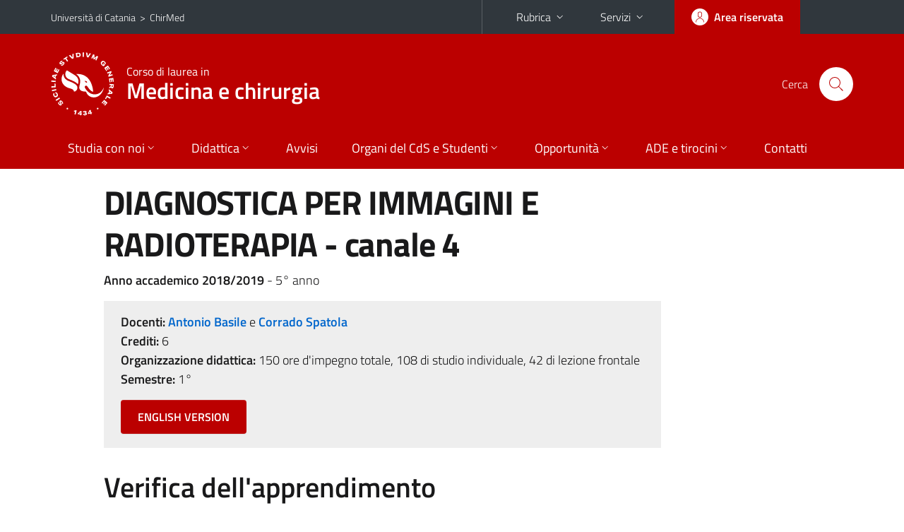

--- FILE ---
content_type: text/html; charset=utf-8
request_url: https://www.chirmed.unict.it/corsi/lm-41/insegnamenti?cod=9814
body_size: 6061
content:
<!DOCTYPE html>
<html lang="it">
<head>
<meta charset="utf-8">
<title>Scheda insegnamento | Corso di laurea in Medicina e chirurgia</title>
<meta name="viewport" content="width=device-width,initial-scale=1,shrink-to-fit=no">
<meta name="Generator" content="Drupal 7 (http://drupal.org)">
<link rel="shortcut icon" href="https://www.chirmed.unict.it/sites/all/themes/id_theme_sd/favicon.ico" type="image/vnd.microsoft.icon">
<link href="/bootstrap-italia/css/bootstrap-italia.min.css" rel="stylesheet">
<link type="text/css" rel="stylesheet" href="https://www.chirmed.unict.it/sites/default/files/css/css_xE-rWrJf-fncB6ztZfd2huxqgxu4WO-qwma6Xer30m4.css" media="all">
<link type="text/css" rel="stylesheet" href="https://www.chirmed.unict.it/sites/default/files/css/css_GHM0dgi94gDEfo4s1bBoS1a-C0gDJUGRMcNEJ4lOLJU.css" media="all">
<link type="text/css" rel="stylesheet" href="https://www.chirmed.unict.it/sites/default/files/css/css_PGbJgHCUCBf4dg7K9Kt8aAwsApndP4GZ9RuToPy3-Fk.css" media="all">
<style type="text/css" media="all">
<!--/*--><![CDATA[/*><!--*/
.skiplinks{background-color:#fff}#menu-di-servizio .dropdown-menu,.it-header-slim-right-zone .dropdown-menu{z-index:9999}#menu-servizi{z-index:1001}#nav10.navbar-collapsable{z-index:1000!important}#nav10.navbar-collapsable .close-div{background-color:transparent}
.unict-red .it-header-slim-wrapper .btn-full,.unict-red .it-header-center-wrapper,.unict-red .back-to-top,.unict-red .btn-primary,.unict-red #home-sd h2{background-color:#b00}.unict-red .bg-primary{background-color:#b00!important}.unict-red .text-primary{color:#b00!important}.unict-red .it-header-slim-wrapper .btn-full:hover,.unict-red .btn-primary:hover,.unict-red .back-to-top:hover{background-color:#a00;color:#fff!important}.unict-red .it-header-slim-wrapper .btn-full:active,.unict-red .btn-primary:active{background-color:#800!important}.unict-red .it-header-slim-wrapper .btn-full .icon-primary,.unict-red .it-header-center-wrapper .it-header-center-content-wrapper .it-search-wrapper a.rounded-icon svg,.unict-red .btn-primary .icon-primary{fill:#b00!important}.unict-red .it-footer-main{background-color:#800}.unict-red .it-footer-small-prints{background-color:#211212}@media(min-width:992px){.unict-red .it-header-navbar-wrapper{background-color:#b00}}@media(max-width:991px){.unict-red .it-header-center-wrapper .it-header-center-content-wrapper .it-search-wrapper a.rounded-icon svg{fill:#fff!important}.unict-red .it-header-slim-wrapper .btn-full,.unict-red .it-header-slim-wrapper .btn-full:hover{background-color:transparent}.unict-red .it-nav-wrapper .navbar .navbar-collapsable .navbar-nav li a.nav-link{color:#b00}.unict-red .it-nav-wrapper .navbar .navbar-collapsable .navbar-nav li a.nav-link.active{border-left-color:#b00}.unict-red #it-main-menu .nav-item svg{fill:#b00}}

/*]]>*/-->
</style>
<link type="text/css" rel="stylesheet" href="https://www.chirmed.unict.it/sites/default/files/css/css_-eFYVcHCpqbwlkFE-29TWPiqx23kD5BSO5dB-HYaW9A.css" media="all">
<script type="text/javascript" src="https://www.chirmed.unict.it/sites/default/files/js/js_6UR8aB1w5-y_vdUUdWDWlX2QhWu_qIXlEGEV48YgV-c.js"></script>
<script type="text/javascript" src="https://www.chirmed.unict.it/sites/default/files/js/js_onbE0n0cQY6KTDQtHO_E27UBymFC-RuqypZZ6Zxez-o.js"></script>
<script type="text/javascript" src="https://www.chirmed.unict.it/sites/default/files/js/js_qrf44QUDL_YTtRm1c_V_5DthK1dj0B5pBTFSfp1hfmk.js"></script>
<script type="text/javascript" src="https://www.chirmed.unict.it/sites/default/files/js/js_pzXl3M9UwjYdUjmOGq0HdpLNYb3MYR0r7LdtQ3RgIfM.js"></script>
<script type="text/javascript">
<!--//--><![CDATA[//><!--
jQuery.extend(Drupal.settings, {"basePath":"\/","pathPrefix":"it\/","setHasJsCookie":0,"ajaxPageState":{"theme":"id_theme_sd","theme_token":"e-ItKqq8Lu94qJ1i1BkGlTeMngTVWgGXPliFHA0XXmQ","js":{"sites\/all\/modules\/jquery_update\/replace\/jquery\/2.2\/jquery.min.js":1,"misc\/jquery-extend-3.4.0.js":1,"misc\/jquery-html-prefilter-3.5.0-backport.js":1,"misc\/jquery.once.js":1,"misc\/drupal.js":1,"sites\/all\/modules\/jquery_update\/js\/jquery_browser.js":1,"misc\/form-single-submit.js":1,"sites\/all\/modules\/ckeditor_accordion\/js\/ckeditor-accordion.js":1,"public:\/\/languages\/it_sO1cwHkMIxJN1NuZIhDyXVBBNt1kc850IgO-8J9exOI.js":1},"css":{"modules\/system\/system.base.css":1,"modules\/system\/system.menus.css":1,"modules\/system\/system.messages.css":1,"modules\/system\/system.theme.css":1,"sites\/all\/modules\/ckeditor_accordion\/css\/ckeditor-accordion.css":1,"modules\/field\/theme\/field.css":1,"modules\/node\/node.css":1,"modules\/search\/search.css":1,"modules\/user\/user.css":1,"sites\/all\/modules\/views\/css\/views.css":1,"sites\/all\/modules\/ckeditor\/css\/ckeditor.css":1,"sites\/all\/modules\/ctools\/css\/ctools.css":1,"0":1,"1":1,"sites\/all\/themes\/id_theme\/style.css":1,"sites\/all\/themes\/id_theme_sd\/sd.css":1}},"ckeditor_accordion":{"collapseAll":1},"urlIsAjaxTrusted":{"\/it\/search\/node":true}});
//--><!]]>
</script>
</head>
<body class="html not-front not-logged-in no-sidebars page-corsi page-corsi-lm-41 page-corsi-lm-41-insegnamenti i18n-it sd271 unict-red cds cdslm-41 cds-scheda-insegnamento">
<div class="skiplinks"><a class="sr-only sr-only-focusable" href="#it-main" accesskey="c">Vai al contenuto principale</a><a class="sr-only sr-only-focusable" href="#it-main-menu" accesskey="n">Vai al menu di navigazione</a></div>
<header class="it-header-wrapper">
<div class="it-header-slim-wrapper">
<div class="container">
<div class="row"><div class="col-12">
<div class="it-header-slim-wrapper-content">
<span class="d-none d-lg-block navbar-brand"><a href="https://www.unict.it">Università di Catania</a> &nbsp;&gt;&nbsp; <a href="/">ChirMed</a></span>
<div class="nav-mobile"><nav aria-label="Navigazione accessoria">
<a class="it-opener d-lg-none mr-1" href="https://www.unict.it" aria-hidden="true" tabindex="-1">Università di Catania</a><a class="it-opener d-lg-none" data-toggle="collapse" href="#menu-di-servizio" role="button" aria-expanded="false" aria-controls="menu-di-servizio" title="Apri il menu di servizio"><svg class="icon" role="img"><use href="/bootstrap-italia/svg/sprite.svg#it-expand"></use></svg></a>
<div class="link-list-wrapper collapse" id="menu-di-servizio">
<ul class="link-list border-right-0 pr-0">
<li class="dropdown"><a class="list-item dropdown-toggle" href="#" role="button" data-toggle="dropdown" aria-expanded="false">Rubrica<svg class="icon d-none d-lg-block" role="img"><use href="/bootstrap-italia/svg/sprite.svg#it-expand"></use></svg></a>
<div class="dropdown-menu"><div class="row"><div class="col-12 px-3">
<form action="https://www.unict.it/content/cerca-nella-rubrica" method="post" id="rubrica-form" accept-charset="UTF-8" class="unict-form">
<div class="container">
<div class="form-row"><label for="input-01" class="sr-only">Cerca nella rubrica per cognome</label><input required id="input-01" name="trova" type="text" class="form-control" autocomplete="family-name" placeholder="Cerca nella rubrica per cognome"></div>
<div class="form-row mt-2 mb-1"><input type="submit" class="btn btn-primary btn-xs py-1" value="CERCA"></div>
</div>
</form>
</div></div></div></li>
<li class="dropdown"><a class="list-item dropdown-toggle" href="#" role="button" data-toggle="dropdown" aria-expanded="false">Servizi<svg class="icon d-none d-lg-block" role="img"><use href="/bootstrap-italia/svg/sprite.svg#it-expand"></use></svg></a>
<div class="dropdown-menu" id="menu-servizi"><div class="row"><div class="col-12"><div class="link-list-wrapper">
<ul>
<li><a class="list-item" href="https://studenti.smartedu.unict.it" target="_blank" rel="noopener"><span>Portale studenti</span></a></li>
<li><a class="list-item" href="https://docenti.smartedu.unict.it/docenti/" target="_blank" rel="noopener"><span>Portale docenti / didattica</span></a></li>
<li><a class="list-item" href="https://intranet.unict.it" target="_blank" rel="noopener"><span>Portale personale</span></a></li>
<li><a class="list-item" href="https://segreterie.smartedu.unict.it" target="_blank" rel="noopener"><span>Portale segreterie</span></a></li>
<li><a class="list-item" href="https://www.sida.unict.it" target="_blank" rel="noopener"><span>Biblioteca digitale</span></a></li>
<li><a class="list-item" href="https://webmail365.unict.it" target="_blank" rel="noopener"><span>Webmail studenti</span></a></li>
<li><a class="list-item" href="https://webmail.unict.it" target="_blank" rel="noopener"><span>Webmail docenti e personale</span></a></li>
<li><a class="list-item" href="https://studium.unict.it" target="_blank" rel="noopener"><span>E-learning / Studium</span></a></li>
<li><a class="list-item" href="https://www.unict.it/servizi/servizi-web"><span>Servizi informatici</span></a></li>
<li><a class="list-item" href="https://www.unict.it/servizi"><span><strong>Tutti i servizi</strong> &raquo;</span></a></li>
</ul>
</div></div></div></div></li>
</ul>
</div>
</nav></div>
<div class="it-header-slim-right-zone margin-right-zone">
<a class="btn btn-icon btn-full" href="/content/login-cas"><span class="rounded-icon"><svg class="icon icon-primary" role="img" aria-label="Accedi all'area riservata"><use href="/bootstrap-italia/svg/sprite.svg#it-user"></use></svg></span><span class="d-none d-lg-block">Area riservata</span></a>
</div>
</div>
</div></div>
</div>
</div>
<div class="it-nav-wrapper">
<div class="it-header-center-wrapper">
<div class="container">
<div class="row"><div class="col-12">
<div class="it-header-center-content-wrapper">
<div class="it-brand-wrapper"><a href="/corsi/lm-41"><img src="/sites/all/themes/id_theme/unict.svg" alt="Logo UniCt" class="icon unict"><div class="it-brand-text"><h3>Corso di laurea in</h3><h2>Medicina e chirurgia</h2></div></a></div>
<div class="it-right-zone"><div class="it-search-wrapper"><span class="d-none d-md-block">Cerca</span><a class="search-link rounded-icon" href="#" data-target="#searchModal" data-toggle="modal" aria-label="Cerca" title="Cerca"><svg class="icon" role="img"><use href="/bootstrap-italia/svg/sprite.svg#it-search"></use></svg></a></div>
</div>
</div>
</div></div>
</div>
</div>
<div class="it-header-navbar-wrapper">
<div class="container">
<div class="row"><div class="col-12">
<nav class="navbar navbar-expand-lg" aria-label="Navigazione principale">
<button class="custom-navbar-toggler" type="button" aria-controls="nav10" aria-expanded="false" aria-label="attiva / disattiva la navigazione" data-target="#nav10"><svg class="icon" role="img"><use href="/bootstrap-italia/svg/sprite.svg#it-burger"></use></svg></button>
<div class="navbar-collapsable" id="nav10">
<div class="overlay"></div>
<div class="close-div"><button class="close-menu border-0" type="button" aria-label="chiudi"><svg class="icon icon-white" role="img"><use href="/bootstrap-italia/svg/sprite.svg#it-close-big"></use></svg></button></div>
<div class="menu-wrapper" id="it-main-menu">
<ul class="navbar-nav">
<li class="nav-item"><a class="nav-link" href="/corsi/lm-41">Home</a></li>
<li class="nav-item dropdown"><a class="nav-link dropdown-toggle" href="#" data-toggle="dropdown" aria-expanded="false">Studia con noi<svg class="icon icon-xs"><use href="/bootstrap-italia/svg/sprite.svg#it-expand"></use></svg></a>
<div class="dropdown-menu"><div class="link-list-wrapper"><ul class="link-list text-nowrap">
<li><a class="list-item" href="/it/corsi/lm-41/presentazione-del-corso">Presentazione del corso</a></li>
<li><a class="list-item" href="/it/corsi/lm-41/obiettivi-formativi">Obiettivi formativi</a></li>
<li><a class="list-item" href="/it/corsi/lm-41/sbocchi-professionali">Sbocchi professionali</a></li>
<li><a class="list-item" href="/it/corsi/lm-41/regolamento-didattico">Regolamento didattico</a></li>
<li><a class="list-item" href="/it/corsi/lm-41/piani-di-studio">Piani di studio</a></li>
<li><a class="list-item" href="/it/corsi/lm-41/scheda-sua-cds">Scheda Unica Annuale</a></li>
<li><a class="list-item" href="/it/corsi/lm-41/didattica-erogata">Didattica Erogata</a></li>
<li><a class="list-item" href="/it/corsi/lm-41/propedeuticità">Propedeuticità</a></li>
<li><a class="list-item" href="/it/corsi/lm-41/calendario-accademico">Calendario Didattico</a></li>
<li><a class="list-item" href="/it/corsi/lm-41/cultori-della-materia">Cultori della Materia</a></li>
</ul></div></div></li>
<li class="nav-item d-lg-flex dropdown"><a class="nav-link dropdown-toggle" href="#" data-toggle="dropdown" aria-expanded="false">Didattica<svg class="icon icon-xs"><use href="/bootstrap-italia/svg/sprite.svg#it-expand"></use></svg></a>
<div class="dropdown-menu"><div class="link-list-wrapper"><ul class="link-list text-nowrap">
<li><a class="list-item left-icon text-nowrap" href="/it/corsi/lm-41/orario-delle-lezioni"><svg class="icon icon-sm icon-primary left"><use href="/bootstrap-italia/svg/sprite.svg#it-presentation"></use></svg><span>Orario delle lezioni</span></a></li>
<li><a class="list-item left-icon" href="/corsi/lm-41/docenti"><img src="/sites/all/themes/id_theme_sd/docenti_primary.svg" class="icon" alt="" style="width:20px;height:20px;margin:10px 10px 10px 2px"><span>Docenti</span></a></li>
<li><a class="list-item left-icon" href="/corsi/lm-41/programmi"><svg class="icon icon-sm icon-primary left"><use href="/bootstrap-italia/svg/sprite.svg#it-files"></use></svg><span>Programmi</span></a></li>
<li><a class="list-item left-icon" href="/it/corsi/lm-41/calendario-esami"><svg class="icon icon-sm icon-primary left"><use href="/bootstrap-italia/svg/sprite.svg#it-calendar"></use></svg><span>Calendario esami</span></a></li>
<li><a class="list-item left-icon" href="/it/corsi/lm-41/lauree"><svg class="icon icon-sm icon-primary left"><use href="/bootstrap-italia/svg/sprite.svg#it-bookmark"></use></svg><span>Lauree</span></a></li>
</ul></div></div></li>
<li class="nav-item d-lg-flex"><a class="nav-link" href="/corsi/lm-41/avvisi">Avvisi</a></li>
<li class="nav-item dropdown"><a class="nav-link dropdown-toggle" href="#" data-toggle="dropdown" aria-expanded="false">Organi del CdS e Studenti<svg class="icon icon-xs"><use href="/bootstrap-italia/svg/sprite.svg#it-expand"></use></svg></a>
<div class="dropdown-menu"><div class="link-list-wrapper"><ul class="link-list text-nowrap">
<li><a class="list-item" href="/it/corsi/lm-41/verbali-del-consiglio-del-corso-di-studi">Verbali del Consiglio del Corso di studi</a></li>
<li><a class="list-item" href="/it/corsi/lm-41/commissioni-cdl">Commissioni del Corso di studi</a></li>
<li><a class="list-item" href="/it/corsi/lm-41/comitato-di-indirizzo">Comitato di Indirizzo</a></li>
<li><a class="list-item" href="/it/corsi/lm-41/consultazione-parti-sociali">Consultazione Parti Sociali</a></li>
<li><a class="list-item" href="/it/corsi/lm-41/rapporto-di-riesame">Rapporto di Riesame</a></li>
<li><a class="list-item" href="/it/corsi/lm-41/studenti-iscritti">Studenti iscritti</a></li>
<li><a class="list-item" href="/it/corsi/lm-41/rappresentanti-studenti">Rappresentanti studenti</a></li>
</ul></div></div></li>
<li class="nav-item dropdown"><a class="nav-link dropdown-toggle" href="#" data-toggle="dropdown" aria-expanded="false">Opportunit&agrave;<svg class="icon icon-xs"><use href="/bootstrap-italia/svg/sprite.svg#it-expand"></use></svg></a>
<div class="dropdown-menu"><div class="link-list-wrapper"><ul class="link-list text-nowrap">
<li><a class="list-item" href="/it/corsi/lm-41/orientamento-itinere">Orientamento in itinere</a></li>
<li><a class="list-item" href="/it/corsi/lm-41/erasmus">Erasmus</a></li>
<li><a class="list-item" href="/it/corsi/lm-41/accompagnamento-al-lavoro">Accompagnamento al lavoro</a></li>
<li><a class="list-item" href="/it/corsi/lm-41/tutor">Tutor</a></li>
<li><a class="list-item" href="/it/corsi/lm-41/studenti-difficoltà">Studenti in difficoltà</a></li>
</ul></div></div></li>
<li class="nav-item dropdown"><a class="nav-link dropdown-toggle" href="#" data-toggle="dropdown" aria-expanded="false">ADE e tirocini<svg class="icon icon-xs"><use href="/bootstrap-italia/svg/sprite.svg#it-expand"></use></svg></a>
<div class="dropdown-menu"><div class="link-list-wrapper"><ul class="link-list text-nowrap">
<li><a class="list-item" href="/it/corsi/lm-41/attività-didattica-elettiva">Attività Didattica Elettiva</a></li>
<li><a class="list-item" href="/it/corsi/lm-41/tirocini-formativi ">Tirocini formativi e Laboratori</a></li>
<li><a class="list-item" href="/it/corsi/lm-41/tirocini-abilitanti">Tirocini abilitanti</a></li>
<li><a class="list-item" href="/it/corsi/lm-41/internato-e-tesi-di-laurea">Internato e Tesi di Laurea</a></li>
<li><a class="list-item" href="/it/corsi/lm-41/attività-didattica-fase-covid-19">Attività didattica in fase COVID-19</a></li>
</ul></div></div></li>
<li class="nav-item"><a class="nav-link" href="/corsi/lm-41/contatti">Contatti</a></li>
<li class="nav-item d-lg-none"><a class="nav-link" href="/">Il dipartimento</a></li>
</ul>
</div>
</div>
</nav>
</div></div>
</div>
</div>
</div>
</header>
<main id="it-main">
<section id="content">
<div class="container">
<div class="row">
<div class="offset-lg-1 col-lg-8 col-md-12 px-3 px-sm-0">
<h1>DIAGNOSTICA PER IMMAGINI E RADIOTERAPIA - canale 4</h1>
<b>Anno accademico 2018/2019</b> - 5&deg; anno<br>
<div class="section section-muted mt-3 mb-4 px-4 py-3">
<b>Docenti:</b> <a href="/corsi/lm-41/docenti/antonio.basile" class="text-decoration-none"><b>Antonio Basile</b></a> e <a href="/corsi/lm-41/docenti/corrado.spatola" class="text-decoration-none"><b>Corrado Spatola</b></a><br>
<b>Crediti:</b> 6<br>
<b>Organizzazione didattica:</b> 150 ore d'impegno totale, 108 di studio individuale, 42 di lezione frontale<br>
<b>Semestre:</b> 1&deg;<br>
<a target="_blank" class="btn btn-primary mt-3 mb-1" href="https://syllabus.unict.it/insegnamento.php?id=9814&amp;eng">ENGLISH VERSION</a>
</div>
<h2 class="fw600 border-bottom mb-3 py-2">Verifica dell'apprendimento</h2>
<h3 class="fw600">Modalit&agrave; di verifica dell'apprendimento</h3><div class="testi"><p>esame orale</p></div><br>
<h3 class="fw600">Esempi di domande e/o esercizi frequenti</h3><div class="testi"><p>Diagnostica per immagini delle masse epatiche</p></div><br>
</div>
</div>
</div>
</section>
</main>
<nav class="bottom-nav d-block d-lg-none"><ul>
<li><a href="/corsi/lm-41/avvisi"><svg class="icon"><use href="/bootstrap-italia/svg/sprite.svg#it-horn"></use></svg><span class="bottom-nav-label">Avvisi</span></a></li>
<li><a href="/it/corsi/lm-41/orario-delle-lezioni"><svg class="icon"><use href="/bootstrap-italia/svg/sprite.svg#it-presentation"></use></svg><span class="bottom-nav-label">Lezioni</span></a></li>
<li><a href="/corsi/lm-41/docenti"><img src="/sites/all/themes/id_theme_sd/docenti.svg" class="icon" alt="" style="width:28px;height:28px;margin:2px 0"><span class="bottom-nav-label">Docenti</span></a></li>
<li><a href="/corsi/lm-41/programmi"><svg class="icon"><use href="/bootstrap-italia/svg/sprite.svg#it-files"></use></svg><span class="bottom-nav-label">Programmi</span></a></li>
<li><a href="/it/corsi/lm-41/calendario-esami"><svg class="icon"><use href="/bootstrap-italia/svg/sprite.svg#it-calendar"></use></svg><span class="bottom-nav-label">Esami</span></a></li>
<li><a href="/it/corsi/lm-41/lauree"><svg class="icon"><use href="/bootstrap-italia/svg/sprite.svg#it-bookmark"></use></svg><span class="bottom-nav-label">Lauree</span></a></li>
</ul></nav>
<footer class="it-footer">
<div class="it-footer-main">
<div class="container">
<section><div class="row clearfix"><div class="col-sm-12"><div class="it-brand-wrapper"><a href="/"><img src="/sites/all/themes/id_theme/monogramma.svg" class="icon monogramma_icon" alt="Monogramma UniCt"><div class="it-brand-text unict_monogramma"><h3>Dipartimento di</h3><h2>Chirurgia generale e specialità medico&#8209;chirurgiche</h2></div></a></div></div></div></section>
<section>
<div class="row">
<div class="col-md-4 col-sm-6 pb-2">
<div id="block-block-53" class="block block-block">
<h3>Dove siamo</h3>

<div class="content">
<p>A.O.U. "Policlinico - San Marco"<br>
Via Santa Sofia, 78<br>95123 - Catania</p>

</div>
</div>
</div>
<div class="col-md-4 col-sm-6 pb-2">
<div id="block-block-54" class="block block-block">
<h3>Contatti</h3>

<div class="content">
<p><strong><a href="/it/content/uffici-amministrativi">Uffici amministrativi<span class="d-none d-lg-inline"> del Dipartimento</span></a></strong><br><a href="mailto:chirmed@unict.it">chirmed@unict.it</a><br><br>
<strong><a href="https://www.unict.it/it/ateneo/settori-carriere-studenti">Segreteria studenti</a></strong><br><a href="mailto:settore.medico@unict.it">settore.medico@unict.it</a></p>

</div>
</div>
</div>
<div class="col-md-4 col-sm-6 pb-2">
<h3>Seguici&nbsp;su</h3>
<ul class="list-inline text-left social"><li class="list-inline-item pb-2"><a class="p-1" href="https://www.facebook.com/studenti.chirmed.1"><svg class="icon icon-sm icon-white align-top" aria-label="Facebook"><use href="/bootstrap-italia/svg/sprite.svg#it-facebook"></use></svg></a></li><li class="list-inline-item pb-2"><a class="p-1" href="https://www.instagram.com/chirmed_unict/"><svg class="icon icon-sm icon-white align-top" aria-label="Instagram"><use href="/bootstrap-italia/svg/sprite.svg#it-instagram"></use></svg></a></li></ul>
</div></div>
</section>
</div>
</div>
<div class="it-footer-small-prints clearfix">
<div class="container">
<h3 class="sr-only">Link e informazioni utili</h3>
<div class="region region-footer-link">
<div id="block-block-57" class="block block-block">

<div class="content">
<ul class="it-footer-small-prints-list list-inline mb-0 d-flex flex-column flex-md-row">
<li><a href="/content/privacy">Privacy</a></li>
<li><a href="/content/note-legali">Note legali</a></li>
<li><a href="/content/accessibilità">Accessibilità</a></li>
<li><a href="/stats">Dati di monitoraggio</a></li>
<li><a href="/sitemap">Mappa del sito</a></li>
</ul>

</div>
</div>
</div>
</div>
</div>
</footer>
<div class="modal fade show" id="searchModal" tabindex="-1" role="dialog" aria-labelledby="cerca-nel-sito" aria-modal="true">
<div class="modal-dialog"><div class="modal-content p-3">
<div class="container"><div class="row"><button class="close mr-3" type="button" data-dismiss="modal" aria-label="Chiudi"><svg class="icon" role="img"><use href="/bootstrap-italia/svg/sprite.svg#it-arrow-left"></use></svg></button><h2 class="modal-title" id="cerca-nel-sito">Cerca nel sito</h2></div></div>
<form class="search-form" action="/it/search/node" method="post" id="search-form" accept-charset="UTF-8"><div><div class="container"><div class="form-row mt-2 mb-4">
  <label for="edit-keys" class="d-none">Termini da ricercare</label>
 <input required type="text" id="edit-keys" name="keys" value="" size="40" maxlength="255" class="form-control" placeholder="Inserisci qui i termini da ricercare">
</div>
<input type="submit" id="edit-submit" name="op" value="Cerca" class="form-submit"></div><input type="hidden" aria-label="" name="form_build_id" value="form-AmPwPB92MfsTbn-lfEqjvpTWfbQYFa1XbB8umq1EqdI">
<input type="hidden" aria-label="" name="form_id" value="search_form">
</div></form>
</div></div>
</div>
<a href="#" aria-hidden="true" data-attribute="back-to-top" class="back-to-top shadow d-print-none"><svg class="icon icon-light" aria-label="Vai a inizio pagina"><use href="/bootstrap-italia/svg/sprite.svg#it-arrow-up"></use></svg></a>
<script>window.__PUBLIC_PATH__ = "/bootstrap-italia/fonts"</script>
<script src="/bootstrap-italia/js/bootstrap-italia.bundle.min.js"></script>
</body>
</html>